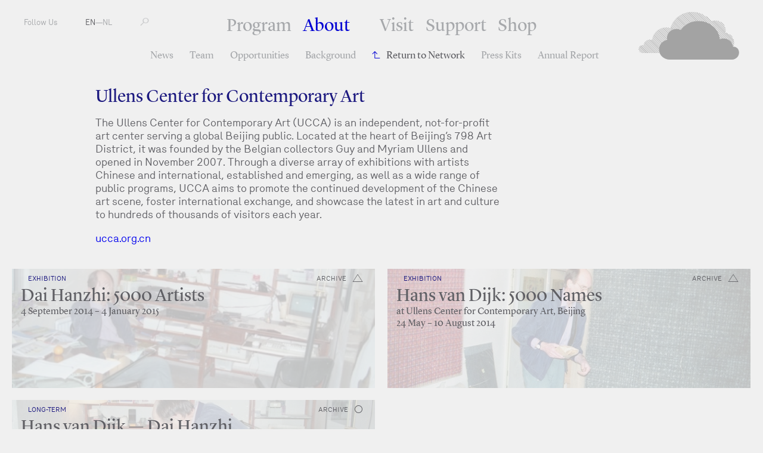

--- FILE ---
content_type: text/html; charset=utf-8
request_url: https://www.fkawdw.nl/en/about_us/network/ullens_center_for_contemporary_art
body_size: 3393
content:
<!DOCTYPE html>
<html xmlns="http://www.w3.org/1999/xhtml" xml:lang="en" lang="en" class="">
<head>
	<meta http-equiv="Content-Type" content="text/html;charset=utf-8" />
	<meta http-equiv="X-UA-Compatible" content="IE=edge" />
	<meta name="viewport" content="width=device-width, initial-scale=1, maximum-scale=1, minimum-scale=1" />
	<title>Ullens Center for Contemporary Art - Network - About - FKA Witte de With</title>

	<meta name="description" content="Formerly known as Witte de With Center for Contemporary Art is a public institution in the field of contemporary art and its related discourses." />
	<meta property="og:url" content="http://www.fkawdw.nl/en/about_us/network/ullens_center_for_contemporary_art" />
	<meta property="og:title" content="Ullens Center for Contemporary Art - Network - About - FKA Witte de With" />
	<meta property="og:image:width" content="900" />
	<meta property="og:image:height" content="600" />
	<link rel="apple-touch-icon" sizes="180x180" href="/apple-touch-icon.png">
	<link rel="icon" type="image/png" href="/favicon-32x32.png" sizes="32x32">
	<link rel="icon" type="image/png" href="/favicon-16x16.png" sizes="16x16">
	<link rel="manifest" href="/manifest.json">
	<link rel="mask-icon" href="/safari-pinned-tab.svg" color="#5bbad5">
	<meta name="theme-color" content="#ffffff">
	<link rel="stylesheet" type="text/css" media="all" href="/styles/jquery-ui.min.css" />
	<link rel="stylesheet" type="text/css" media="all" href="/styles/lightbox-style.css" />
	<link rel="stylesheet" type="text/css" media="all" href="/styles/main.css?v=20200626122551" />
	<script>document.cookie='resolution='+Math.max(screen.width,screen.height)+("devicePixelRatio" in window ? ","+devicePixelRatio : ",1")+'; path=/';</script>

	<script>(function(w,d,s,l,i){w[l]=w[l]||[];w[l].push({'gtm.start':
	new Date().getTime(),event:'gtm.js'});var f=d.getElementsByTagName(s)[0],
	j=d.createElement(s),dl=l!='dataLayer'?'&l='+l:'';j.async=true;j.src=
	'https://www.googletagmanager.com/gtm.js?id='+i+dl;f.parentNode.insertBefore(j,f);
	})(window,document,'script','dataLayer','GTM-PCQ5XN4');</script>

	<!--
		Design by Remco van Bladel (http://www.remcovanbladel.nl/)
		Technical realization by Systemantics (http://www.systemantics.net/)
	-->
</head>
<body>
<div class="block">
<div class="block-header-mobile">
	<div class="mobile-pagetitle">
		About—Ullens Center for Contemporary Art	</div>

	<div class="mobile-menu js-menu-button">
		<div></div>
		<div></div>
		<div></div>
	</div>

	<div class="icon-cloud">
		<a href="/en/">M</a>
	</div>
</div>

<div class="block-header">
	<ul class="header-menu-mobile">
		<li class="menu-item"><a href="/en/our_program/">Program</a></li>
		<li class="menu-item menu-item-active"><a href="/en/about_us/">About</a></li>
		<li>
<ul class="navigation-items">


	

	<li class="navigation-item"><a href="/en/about_us/news" class="navigation-item-link"> News</a>

	</li>
		

	<li class="navigation-item"><a href="/en/about_us/team" class="navigation-item-link"> Team</a>

	</li>
		

	<li class="navigation-item"><a href="/en/about_us/opportunities" class="navigation-item-link"> Opportunities</a>

	</li>
		

	<li class="navigation-item"><a href="/en/about_us/background" class="navigation-item-link"> Background</a>

	</li>
		

	<li class="navigation-item navigation-item-back"><a href="/en/about_us/network" class="navigation-item-link">Return to Network</a>

	</li>
		

	<li class="navigation-item"><a href="/en/about_us/press_kits" class="navigation-item-link"> Press Kits</a>

	</li>
		

	<li class="navigation-item"><a href="/en/about_us/annual_report" class="navigation-item-link"> Annual Report</a>

	</li>
	</ul>

		</li>
		<li class="menu-item"><a href="/en/visit_us/">Visit</a></li>
		<li class="menu-item"><a href="/en/support_us/">Support</a></li>
		<li class="menu-item"><a href="/en/shop/">Shop</a></li>
	</ul>

	<ul class="header-menu">
		<li class="menu-item"><a href="/en/our_program/">Program</a></li>
		<li class="menu-item with-additional-space menu-item-active"><a href="/en/about_us/">About</a></li>
		<li class="menu-item"><a href="/en/visit_us/">Visit</a></li>
		<li class="menu-item"><a href="/en/support_us/">Support</a></li>
		<li class="menu-item"><a href="/en/shop/">Shop</a></li>
	</ul>

<ul class="navigation-items">


	

	<li class="navigation-item"><a href="/en/about_us/news" class="navigation-item-link"> News</a>

	</li>
		

	<li class="navigation-item"><a href="/en/about_us/team" class="navigation-item-link"> Team</a>

	</li>
		

	<li class="navigation-item"><a href="/en/about_us/opportunities" class="navigation-item-link"> Opportunities</a>

	</li>
		

	<li class="navigation-item"><a href="/en/about_us/background" class="navigation-item-link"> Background</a>

	</li>
		

	<li class="navigation-item navigation-item-back"><a href="/en/about_us/network" class="navigation-item-link">Return to Network</a>

	</li>
		

	<li class="navigation-item"><a href="/en/about_us/press_kits" class="navigation-item-link"> Press Kits</a>

	</li>
		

	<li class="navigation-item"><a href="/en/about_us/annual_report" class="navigation-item-link"> Annual Report</a>

	</li>
	</ul>


	<ul class="header-left">
		<li class="menu-item-left"><span class="button-follow-us">Follow Us</span>
			<ul class="social-menu-items">
				<li class="social-menu-item"><a href="http://subscribe.mailinglijst.nl/?l=433">Newsletter</a></li>
				<li class="social-menu-item"><a href="https://facebook.com/kunstinstituutmelly/">Facebook</a></li>
				<li class="social-menu-item"><a href="https://www.instagram.com/kunstinstituutmelly/">Instagram</a></li>
				<li class="social-menu-item"><a href="https://twitter.com/KunstMelly">Twitter</a></li>
				<li class="social-menu-item"><a href="https://www.linkedin.com/company/kunstinstituutmelly">LinkedIn</a></li>
				<li class="social-menu-item"><a href="https://www.youtube.com/c/KunstinstituutMelly">YouTube</a></li>
				<li class="social-menu-item"><a href="https://soundcloud.com/kunstinstituutmelly">SoundCloud</a></li>
			</ul>
		</li>
		<li class="menu-item-left">
			<a href="/en/about_us/network/ullens_center_for_contemporary_art" class='lang-selected'>EN</a>—<a href="/nl/about_us/network/ullens_center_for_contemporary_art" >NL</a></li>
		<li class="menu-item-left">
			<form class="form-search" action="/en/search" method="get" autocomplete="off">
				<label for="s-1" class="form-search-label"></label>
				<input id="s-1" type="text" class="form-search-input" name="q" value="" placeholder="" />
				<button class="form-search-submit" type="submit"></button>
			</form>
		</li>
	</ul>

	<div class="header-right">
		<a href="/en/" class="header-logo gray"></a>

		<a href="/en/" class="header-logo-small"><span class="header-logo-small-icon">M</span></a>

	</div>
</div>




<div class="block-main">

	<div class="block-content">
		<div class="content-width-small">

			<div class="intro-title">
				Ullens Center for Contemporary Art
			</div>

			<div class="intro-text-basic">
				<p>The Ullens Center for Contemporary Art (UCCA) is an independent, not-for-profit art center serving a global Beijing public. Located at the heart of Beijing’s 798 Art District, it was founded by the Belgian collectors Guy and Myriam Ullens and opened in November 2007. Through a diverse array of exhibitions with artists Chinese and international, established and emerging, as well as a wide range of public programs, UCCA aims to promote the continued development of the Chinese art scene, foster international exchange, and showcase the latest in art and culture to hundreds of thousands of visitors each year.</p>
<p><a href="http://ucca.org.cn/">ucca.org.cn</a></p>
			</div>


			</div>
		</div>
		<div class="content-teaser">
			<div class="wrap-content-teaser">
				<div class="item-teaser-box teaser-color-white   clickable-block " data-href="/en/our_program/exhibitions/dai_hanzhi_5000_artists">


				<div class="teaser-box-image lazy-background" data-original="/images/000369image.jpg?w=1342"></div>

	
<div class="wrap-teaser-status">
	<span class="teaser-box-icon archive exhibition"></span>
	<span class="teaser-box-status">
		archive
	</span>
</div>
				<div class="teaser-text">
					<div class="teaser-text-category">Exhibition</div>
					<a href="/en/our_program/exhibitions/dai_hanzhi_5000_artists" class="teaser-text-title">
						Dai Hanzhi: 5000 Artists
					</a>

					<div class="teaser-text-date"> 4 September 2014 –  4 January 2015										</div>
				</div>
			</div>

				<div class="item-teaser-box teaser-color-white   clickable-block " data-href="/en/our_program/exhibitions/hans_van_dijk_5000_names">


				<div class="teaser-box-image lazy-background" data-original="/images/000364image.jpg?w=1342"></div>

	
<div class="wrap-teaser-status">
	<span class="teaser-box-icon archive exhibition"></span>
	<span class="teaser-box-status">
		archive
	</span>
</div>
				<div class="teaser-text">
					<div class="teaser-text-category">Exhibition</div>
					<a href="/en/our_program/exhibitions/hans_van_dijk_5000_names" class="teaser-text-title">
						Hans van Dijk: 5000 Names
					</a>

					<div class="teaser-text-date"><p>at Ullens Center for Contemporary Art, Beijing</p>24 May – 10 August 2014										</div>
				</div>
			</div>

				<div class="item-teaser-box teaser-color-white   clickable-block " data-href="/en/our_program/long_term/hans_van_dijk_dai_hanzhi">


				<div class="teaser-box-image lazy-background" data-original="/images/000414image.jpg?w=1342"></div>

	
<div class="wrap-teaser-status">
	<span class="teaser-box-icon archive project"></span>
	<span class="teaser-box-status">
		archive
	</span>
</div>
				<div class="teaser-text">
					<div class="teaser-text-category">Long-Term</div>
					<a href="/en/our_program/long_term/hans_van_dijk_dai_hanzhi" class="teaser-text-title">
						Hans van Dijk — Dai Hanzhi
					</a>

					<div class="teaser-text-date">24 May 2014 –  4 January 2015										</div>
				</div>
			</div>

			</div>
		</div>
	</div>
</div>




<footer class="block-footer">
	<div class="block-footer-content">
		<ul class="socialmedia-links">
			<li><a href="https://www.facebook.com/kunstinstituutmelly/"><i class="fab fa-facebook"></i></a></li>
			<li><a href="https://twitter.com/KunstMelly"><i class="fab fa-twitter"></i></a></li>
			<li><a href="https://www.instagram.com/kunstinstituutmelly/"><i class="fab fa-instagram"></i></a></li>
			<li><a href="https://www.linkedin.com/company/kunstinstituutmelly/"><i class="fab fa-linkedin"></i></a></li>
			<li><a href="https://www.youtube.com/c/KunstinstituutMelly"><i class="fab fa-youtube"></i></a></li>
			<li><a href="https://soundcloud.com/kunstinstituutmelly"><i class="fab fa-soundcloud"></i></a></li>
		</ul>
	</div>

	<div class="block-footer-content block-footer-content-linkstyle">
	Witte de Withstraat 50 - 3012 BR Rotterdam T: +31 (0)10 411 01 44 | <span class="footer-highlight"></span> |
	 <a href="http://www.wdw.nl/en/pages/colophon">Colophon</a>  | 	 <a href="http://www.wdw.nl/en/pages/privacy_policy">Privacy Policy</a>  | 	 <a href="/cdn-cgi/l/email-protection#9ef1f8f8f7fdfbdee9fae9b0f0f2">Contact</a> 	</div>
</footer>

</div>


	<script data-cfasync="false" src="/cdn-cgi/scripts/5c5dd728/cloudflare-static/email-decode.min.js"></script><script type="text/javascript" src="/scripts/jquery-1.11.3.min.js"></script>
	<script type="text/javascript" src="/scripts/fastclick.js"></script>
	<script type="text/javascript" src="/scripts/jquery.sys_slideshow.js"></script>
	<script type="text/javascript" src="/scripts/jquery.customSelect.min.js"></script>
	<script type="text/javascript" src="/scripts/jquery.number.min.js"></script>
	<script type="text/javascript" src="/scripts/isotope.pkgd.min.js"></script>
	<script type="text/javascript" src="/scripts/jquery.form.js"></script>
	<script type="text/javascript" src="/scripts/jquery.lazyload.min.js"></script>
	<script type="text/javascript" src="/scripts/jquery-ui.min.js"></script>
	<script type="text/javascript" src="/scripts/lightbox.js"></script>
	<script type="text/javascript" src="/scripts/fontawesome-all.min.js"></script>
	<script type="text/javascript" src="/scripts/main.js?v=20200612135630"></script>

<script defer src="https://static.cloudflareinsights.com/beacon.min.js/vcd15cbe7772f49c399c6a5babf22c1241717689176015" integrity="sha512-ZpsOmlRQV6y907TI0dKBHq9Md29nnaEIPlkf84rnaERnq6zvWvPUqr2ft8M1aS28oN72PdrCzSjY4U6VaAw1EQ==" data-cf-beacon='{"version":"2024.11.0","token":"6c7fcececd8f4ae8b3c814f7b4b8fb76","r":1,"server_timing":{"name":{"cfCacheStatus":true,"cfEdge":true,"cfExtPri":true,"cfL4":true,"cfOrigin":true,"cfSpeedBrain":true},"location_startswith":null}}' crossorigin="anonymous"></script>
</body>
</html>
